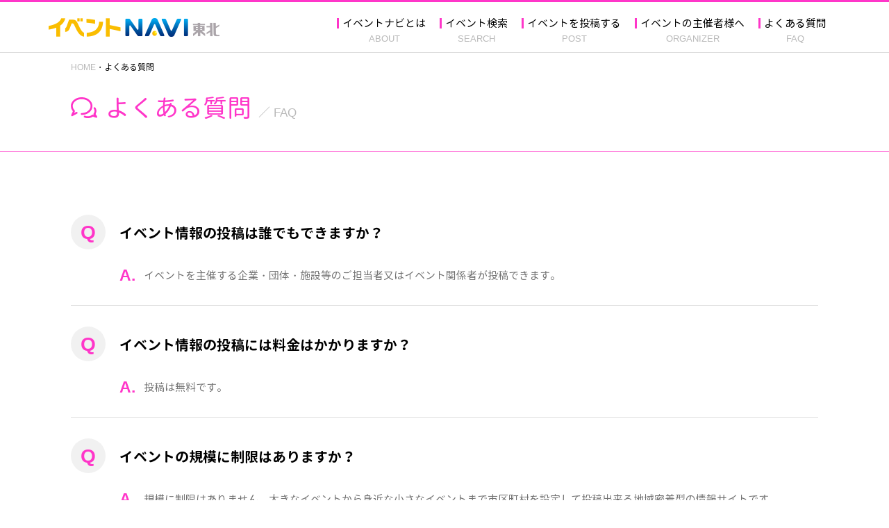

--- FILE ---
content_type: text/html; charset=utf-8
request_url: https://event-navi.jp/faq/
body_size: 13011
content:
<!DOCTYPE html>
<html lang="ja">
	<head>
		<!-- Google tag (gtag.js) -->
<script async src="https://www.googletagmanager.com/gtag/js?id=G-FZPHGT14XW"></script>
<script>
 window.dataLayer = window.dataLayer || [];
 function gtag(){dataLayer.push(arguments);}
 gtag('js', new Date());
 gtag('config', 'G-FZPHGT14XW');
</script>
<script async src="https://pagead2.googlesyndication.com/pagead/js/adsbygoogle.js?client=ca-pub-6934106289265011"   crossorigin="anonymous"></script>
		<meta charset="utf-8">
		<title>よくある質問&nbsp;|&nbsp;イベントナビ</title>
		<meta http-equiv="X-UA-Compatible" content="IE=edge">
		<meta name="viewport" content="width=device-width, initial-scale=1">
		<meta name="format-detection" content="telephone=no">
		<!-- Google Tag Manager -->
<script>(function(w,d,s,l,i){w[l]=w[l]||[];w[l].push({'gtm.start':
new Date().getTime(),event:'gtm.js'});var f=d.getElementsByTagName(s)[0],
j=d.createElement(s),dl=l!='dataLayer'?'&l='+l:'';j.async=true;j.src=
'https://www.googletagmanager.com/gtm.js?id='+i+dl;f.parentNode.insertBefore(j,f);
})(window,document,'script','dataLayer','GTM-M5538XR');</script>
<!-- End Google Tag Manager -->
		<base href="https://event-navi.jp/">
		<link rel="icon" type="image/png" href="media/images/common/favicon.png">	
		<link rel="apple-touch-icon" sizes="180x180" href="media/images/common/apple-touch-icon.png">
		<link rel="icon" type="image/png" href="media/images/common/android-touch-icon.png" sizes="192x192">	
		<link rel="stylesheet" href="assets/normalize.css">
		<link rel="stylesheet" href="assets/font-awesome-4.7.0/css/font-awesome.min.css">
		<link href="https://fonts.googleapis.com/css?family=Noto+Sans+JP:400,700&display=swap&subset=japanese" rel="stylesheet">
		<link rel="stylesheet" href="css/common.css?22">
		<link rel="stylesheet" href="css/lower.css?20">
		<style type="text/css">

</style><style type="text/css">

</style>
		<script type="text/javascript" src="assets/jquery.js"></script>
	</head>
	<body>
		<!-- Google Tag Manager (noscript) -->
<noscript><iframe src="https://www.googletagmanager.com/ns.html?id=GTM-M5538XR"
height="0" width="0" style="display:none;visibility:hidden"></iframe></noscript>
<!-- End Google Tag Manager (noscript) -->
		<div id="wholewrapper" class="wholewrapper">
			<header>
	<div class="inner">
		<h1 class="header_logo"><a href="./"><img src="media/images/common/logo.png" alt="イベントNAVI東北"></a></h1>
		<nav class="header_gnavi">
			<!--Qrt\Plugin\GlobalNavigation::loadPlugin--><ul class="depth1"><li class="type1 depth1 lm2  first "><a href="about/"  class="dropdown-toggle" data-hover="dropdown" data-delay="0" data-close-others="false">イベントナビとは</a></li><li class="type1 depth1 lm3   "><a href="search/"  class="dropdown-toggle" data-hover="dropdown" data-delay="0" data-close-others="false">イベント検索</a></li><li class="type1 depth1 lm4   "><a href="post/"  class="dropdown-toggle" data-hover="dropdown" data-delay="0" data-close-others="false">イベントを投稿する</a></li><li class="type1 depth1 lm5   "><a href="organaizer/"  class="dropdown-toggle" data-hover="dropdown" data-delay="0" data-close-others="false">イベントの主催者様へ</a></li><li class="type1 depth1 lm6 active last "><a href="faq/"  class="dropdown-toggle" data-hover="dropdown" data-delay="0" data-close-others="false">よくある質問</a></li></ul><!--/Qrt\Plugin\GlobalNavigation::loadPlugin-->
		</nav>
		<div class="header_spmenuBtn" id="spmenuBtn">
			<span></span>
			<span></span>
			<span></span>
		</div>
	</div>
</header>
<div class="spmenu" id="spmenu">
	<div class="inner">
		<!--Qrt\Plugin\GlobalNavigation::loadPlugin--><ul class="depth1"><li class="type1 depth1 lm2  first "><a href="about/"  class="dropdown-toggle" data-hover="dropdown" data-delay="0" data-close-others="false">イベントナビとは</a></li><li class="type1 depth1 lm3   "><a href="search/"  class="dropdown-toggle" data-hover="dropdown" data-delay="0" data-close-others="false">イベント検索</a></li><li class="type1 depth1 lm4   "><a href="post/"  class="dropdown-toggle" data-hover="dropdown" data-delay="0" data-close-others="false">イベントを投稿する</a></li><li class="type1 depth1 lm5   "><a href="organaizer/"  class="dropdown-toggle" data-hover="dropdown" data-delay="0" data-close-others="false">イベントの主催者様へ</a></li><li class="type1 depth1 lm6 active last "><a href="faq/"  class="dropdown-toggle" data-hover="dropdown" data-delay="0" data-close-others="false">よくある質問</a></li></ul><!--/Qrt\Plugin\GlobalNavigation::loadPlugin-->
	</div>
</div>
			<div id="main" class="main">
				<div class="pankuzuList">
					<div class="inner">
						<ul class="pankuzu "><li class="home"><a href="./">HOME</a></li>
<li class=""><a class="last">よくある質問</a></li></ul>
					</div>
				</div>
				<div class="pagetitle faq">
					<div class="inner">
						<span class="pagetitle_main">よくある質問</span><span class="pagetitle_sub">FAQ</span>
					</div>
				</div>
				<div class="inner">
					<!--<ul class="pageNavi">
	<li class="pageNavi--item"><a href="#faqcategory_1">イベントの投稿について </a></li>
	<li class="pageNavi--item"><a href="#faqcategory_2">その他カテゴリ1</a></li>
	<li class="pageNavi--item"><a href="#faqcategory_3">その他カテゴリ2</a></li>
</ul>-->
<ul class="faq">
			<li>
			<h3 id="faqcategory_1" class="faqcategory">一般的な質問</h3>
			<ul>
									<li id="faq_1">
						<h4 class="question">イベント情報の投稿は誰でもできますか？</h4>
						<div>
							<div>イベントを主催する企業・団体・施設等のご担当者又はイベント関係者が投稿できます。</div>

													</div>
					</li>
									<li id="faq_2">
						<h4 class="question">イベント情報の投稿には料金はかかりますか？</h4>
						<div>
							<div>投稿は無料です。</div>

													</div>
					</li>
									<li id="faq_3">
						<h4 class="question">イベントの規模に制限はありますか？</h4>
						<div>
							<div>規模に制限はありません。大きなイベントから身近な小さなイベントまで市区町村を設定して投稿出来る地域密着型の情報サイトです。</div>

													</div>
					</li>
									<li id="faq_4">
						<h4 class="question">投稿できないイベントにはどのようなものがありますか？</h4>
						<div>
							<ul>
	<li>主催者が不明確なものやプライベートな行事等</li>
	<li>参集者を限定したもの（内部的なもの、会員のみなど）</li>
	<li>政治や宗教色の強いもの</li>
	<li>マルチ商法等の勧誘および販売等に関するもの</li>
	<li>違法、公序良俗に反するもの</li>
	<li>特定の会社ＰＲ又は特定商品のPR・販促</li>
	<li>その他当サイトの趣旨にそぐわないと判断されたもの</li>
</ul>

													</div>
					</li>
									<li id="faq_5">
						<h4 class="question">有料のイベントも投稿できますか？</h4>
						<div>
							<div>有料・無料に関わらず投稿可能です。料金区分を選択できます。</div>

													</div>
					</li>
									<li id="faq_6">
						<h4 class="question">開催日のどれくらい前から投稿可能ですか？</h4>
						<div>
							<div>特に制限はありません。開催日や内容が確実になった段階で投稿ください。</div>

													</div>
					</li>
									<li id="faq_7">
						<h4 class="question">イベントの開催情報が変更になった場合どうすればよいですか？</h4>
						<div>
							<div>イベントの中止・日時等の変更についてはお問合せから連絡願います。<br />
当社で掲載解除または開催日時の修正をさせていただきます。<br />
その他、イベント内容の詳細変更については、主催者側で随時発信願います。</div>

													</div>
					</li>
									<li id="faq_8">
						<h4 class="question">投稿するイベントの件数に制限はありますか？</h4>
						<div>
							<div>制限はありません。主催者様には投稿情報の完全性、正確性、利用可能性、確実性等の責任をお願いします、また問合せやクレーム対応も投稿者自身で対応願います。</div>

													</div>
					</li>
									<li id="faq_9">
						<h4 class="question">イベント終了後の投稿情報はどうなりますか？</h4>
						<div>
							<div>終了日から一定の期間後に掲載解除されます。</div>

													</div>
					</li>
									<li id="faq_10">
						<h4 class="question">イベントを大々的にＰＲする方法はありますか？</h4>
						<div>
							<div>有料になりますがメインビジュアルにイベントPR広告の掲載やPR画像を表示するなど可能です。お問合せ下さい。</div>

													</div>
					</li>
									<li id="faq_11">
						<h4 class="question">便利な検索方法について教えて下さい。</h4>
						<div>
							<div>
<div>検索方法としては ① キーワード、② 開催場所、③ 開催日などそれぞれの項目で検索する方法があります。<br />
さらに全てを組合わせて検索する方法やカテゴリーを選択のうえ条件を絞って検索する方法などあります。</div>

<div>&nbsp;</div>

<div>① キーワード（イベントタイトルの一部など）で検索する<br />
② 開催場所（県・市区町村）で検索する<br />
③ 開催日指定や明日・週末・イベント期間などで検索する<br />
④ 上記①～③を全て設定して検索する<br />
⑤ 上記それぞれにカテゴリーを選択して検索する</div>
</div>

													</div>
					</li>
				
			</ul>
		</li>
	
</ul>

				</div>
			</div>
			<footer>
	<div class="footer_row1">
		<div class="inner">
			<script src="assets/slick/slick.min.js"></script>
			<link rel="stylesheet" href="assets/slick/slick.css">
			<link rel="stylesheet" href="assets/slick/slick-theme.css">
			<script>
				$(function(){
					$('.footer_row1 .row_banner .items').slick({
						dots: false,
						infinite: true,
						speed: 300,
						centerMode: true,
						variableWidth: true,
						adaptiveHeight: true,
						autoplay: true
					})
				})
			</script>
			<div class="row_banner slick-wrapper">
				<div class="items">
					<div class="item">
						<a href="https://www.tohokukanko.jp/index.html"><img src="media/images/_u/key_visual/visual/2can7n4x76.jpg" alt=""></a>
					</div><div class="item">
						<a href="https://yamagatakanko.com/" target="_blank"><img src="media/images/_u/key_visual/visual/1aoyf1drfx.jpg" alt=""></a>
					</div><div class="item">
						<a href="https://www.miyagi-kankou.or.jp/" target="_blank"><img src="media/images/_u/key_visual/visual/2kkl1wb5ay.png" alt=""></a>
					</div><div class="item">
						<a href="https://www.tif.ne.jp/" target="_blank"><img src="media/images/_u/key_visual/visual/2ialduykgb.png" alt=""></a>
					</div>
				</div>
			</div>
		</div>
	</div>
	<div class="footer_row2">
		<div class="inner">
			<div class="row_menu">
				<!--Qrt\Plugin\GlobalNavigation::loadPlugin--><ul class="depth1"><li class="type1 depth1 lm2  first "><a href="about/"  class="dropdown-toggle" data-hover="dropdown" data-delay="0" data-close-others="false">イベントナビとは</a></li><li class="type1 depth1 lm3   "><a href="search/"  class="dropdown-toggle" data-hover="dropdown" data-delay="0" data-close-others="false">イベント検索</a></li><li class="type1 depth1 lm4   "><a href="post/"  class="dropdown-toggle" data-hover="dropdown" data-delay="0" data-close-others="false">イベントを投稿する</a></li><li class="type1 depth1 lm5   "><a href="organaizer/"  class="dropdown-toggle" data-hover="dropdown" data-delay="0" data-close-others="false">イベントの主催者様へ</a></li><li class="type1 depth1 lm6 active last "><a href="faq/"  class="dropdown-toggle" data-hover="dropdown" data-delay="0" data-close-others="false">よくある質問</a></li></ul><!--/Qrt\Plugin\GlobalNavigation::loadPlugin-->
			</div>
		</div>
	</div>
	<div class="footer_row3">
		<div class="inner">
			<div class="row_info">
				<ul class="depth1">
					<li class="depth1"><a href="contact/">お問い合わせ　</a></li>
					<li class="depth1"><a href="privacypolicy/">プライバシーポリシー</a></li>
				</ul>
			</div>
			<div class="row_copyright">
				<p>&copy; event-navi. All rights reserved.</p>
			</div>
		</div>
	</div>
</footer>
		</div>
		<script type="text/javascript" src="js/common.js?23"></script>
		<script type="text/javascript" src="js/faq.js?1"></script>
	<div class="nocache" style="display:none;">no cache</div></body>
</html>

--- FILE ---
content_type: text/html; charset=utf-8
request_url: https://www.google.com/recaptcha/api2/aframe
body_size: 265
content:
<!DOCTYPE HTML><html><head><meta http-equiv="content-type" content="text/html; charset=UTF-8"></head><body><script nonce="if3cn-Xt6t06494Q7Q7irg">/** Anti-fraud and anti-abuse applications only. See google.com/recaptcha */ try{var clients={'sodar':'https://pagead2.googlesyndication.com/pagead/sodar?'};window.addEventListener("message",function(a){try{if(a.source===window.parent){var b=JSON.parse(a.data);var c=clients[b['id']];if(c){var d=document.createElement('img');d.src=c+b['params']+'&rc='+(localStorage.getItem("rc::a")?sessionStorage.getItem("rc::b"):"");window.document.body.appendChild(d);sessionStorage.setItem("rc::e",parseInt(sessionStorage.getItem("rc::e")||0)+1);localStorage.setItem("rc::h",'1768979514726');}}}catch(b){}});window.parent.postMessage("_grecaptcha_ready", "*");}catch(b){}</script></body></html>

--- FILE ---
content_type: text/css
request_url: https://event-navi.jp/css/lower.css?20
body_size: 17177
content:
@charset "UTF-8";
header {
  border-bottom: solid 1px #dcdcdc;
}
header .inner {
  max-width: 1140px;
}
@media print, screen and (min-width: 768px) {
  header .inner {
    padding-left: 0;
    padding-right: 0;
  }
}

.pankuzuList {
  padding: 13px 0;
}
@media screen and (max-width: 767px) {
  .pankuzuList {
    padding: 7px 0;
  }
}
.pankuzuList ul.pankuzu {
  padding: 0;
  margin: 0;
  list-style: none;
  font-size: 0;
}
.pankuzuList ul.pankuzu li {
  display: inline-block;
  vertical-align: middle;
  font-size: 12px;
  line-height: 1.4;
}
.pankuzuList ul.pankuzu li a {
  text-decoration: none;
  color: #b9b9b9;
}
.pankuzuList ul.pankuzu li a.last {
  color: #000;
  pointer-events: none;
}
.pankuzuList ul.pankuzu li a::before {
  content: "・";
}
.pankuzuList ul.pankuzu li:first-child a::before {
  content: none;
}

.pagetitle {
  line-height: 1.2;
  padding: 16px 0 42px;
  border-bottom: solid 1px #ff36c9;
  margin-bottom: 50px;
}
@media screen and (max-width: 767px) {
  .pagetitle {
    padding: 13px 0;
    margin-bottom: 30px;
  }
}
.pagetitle .pagetitle_main {
  font-size: 35px;
  color: #ff36c9;
  position: relative;
  padding-left: 33px;
}
@media screen and (max-width: 767px) {
  .pagetitle .pagetitle_main {
    font-size: 18px;
    padding-left: 18px;
  }
}
.pagetitle .pagetitle_main::before {
  content: "";
  width: 33px;
  height: 33px;
  display: block;
  background-repeat: no-repeat;
  background-size: 100% auto;
  background-position: center;
  position: absolute;
  left: 0;
}
@media screen and (max-width: 767px) {
  .pagetitle .pagetitle_main::before {
    width: 18px;
    height: 18px;
  }
}
.pagetitle .pagetitle_sub {
  font-size: 17px;
  color: #b9b9b9;
}
@media screen and (max-width: 767px) {
  .pagetitle .pagetitle_sub {
    font-size: 9px;
  }
}
.pagetitle .pagetitle_sub::before {
  content: "／";
  margin: 0 5px 0 10px;
}
.pagetitle.borderNone {
  border-bottom: none;
}
.pagetitle.search {
  background: none;
}
.pagetitle.search .pagetitle_main::before {
  background-image: url(../media/images/pagetitle/icon_search.svg);
  top: 14px;
}
@media screen and (max-width: 767px) {
  .pagetitle.search .pagetitle_main::before {
    top: 5px;
  }
}
.pagetitle.about .pagetitle_main {
  padding-left: 42px;
}
@media screen and (max-width: 767px) {
  .pagetitle.about .pagetitle_main {
    padding-left: 21px;
  }
}
.pagetitle.about .pagetitle_main::before {
  background-image: url(../media/images/pagetitle/icon_about.svg);
  top: 10px;
}
@media screen and (max-width: 767px) {
  .pagetitle.about .pagetitle_main::before {
    top: 4px;
  }
}
.pagetitle.faq .pagetitle_main {
  padding-left: 50px;
}
@media screen and (max-width: 767px) {
  .pagetitle.faq .pagetitle_main {
    padding-left: 25px;
  }
}
.pagetitle.faq .pagetitle_main::before {
  background-image: url(../media/images/pagetitle/icon_faq.svg);
  width: 38px;
  height: 30px;
  top: 10px;
}
@media screen and (max-width: 767px) {
  .pagetitle.faq .pagetitle_main::before {
    width: 20px;
    height: 20px;
    top: 4px;
  }
}
.pagetitle.organaizer .pagetitle_main {
  padding-left: 42px;
}
@media screen and (max-width: 767px) {
  .pagetitle.organaizer .pagetitle_main {
    padding-left: 21px;
  }
}
.pagetitle.organaizer .pagetitle_main::before {
  background-image: url(../media/images/pagetitle/icon_organizer.svg);
  top: 7px;
}
@media print, screen and (min-width: 768px) {
  .pagetitle.organaizer .pagetitle_main::before {
    width: 32px;
    height: 32px;
  }
}
@media screen and (max-width: 767px) {
  .pagetitle.organaizer .pagetitle_main::before {
    top: 3px;
  }
}
.pagetitle.post .pagetitle_main::before {
  font-family: FontAwesome;
  content: "";
  padding-left: 0;
  padding-right: 0;
  font-size: 26px;
  top: 12px;
}
@media screen and (max-width: 767px) {
  .pagetitle.post .pagetitle_main::before {
    font-size: 15px;
    top: 5px;
  }
}
.pagetitle.privacypolicy .pagetitle_main::before {
  font-family: FontAwesome;
  content: "";
  padding-left: 0;
  padding-right: 0;
  font-size: 40px;
  top: 0px;
}
@media screen and (max-width: 767px) {
  .pagetitle.privacypolicy .pagetitle_main::before {
    font-size: 21px;
  }
}
.pagetitle.contact .pagetitle_main::before {
  font-family: FontAwesome;
  content: "";
  padding-left: 0;
  padding-right: 0;
  font-size: 28px;
  top: 11px;
}
@media screen and (max-width: 767px) {
  .pagetitle.contact .pagetitle_main::before {
    font-size: 15px;
    top: 4px;
  }
}
.pagetitle.company .pagetitle_main::before {
  font-family: FontAwesome;
  content: "";
  padding-left: 0;
  padding-right: 0;
  font-size: 31px;
  top: 6px;
}
@media screen and (max-width: 767px) {
  .pagetitle.company .pagetitle_main::before {
    font-size: 17px;
    top: 2px;
  }
}
.pagetitle.terms .pagetitle_main::before {
  font-family: FontAwesome;
  content: "";
  padding-left: 0;
  padding-right: 0;
  font-size: 31px;
  top: 6px;
}
@media screen and (max-width: 767px) {
  .pagetitle.terms .pagetitle_main::before {
    font-size: 17px;
    top: 2px;
  }
}
.pagetitle.event .pagetitle_main {
  padding-left: 42px;
}
@media screen and (max-width: 767px) {
  .pagetitle.event .pagetitle_main {
    padding-left: 21px;
  }
}
.pagetitle.event .pagetitle_main::before {
  background-image: url(../media/images/pagetitle/icon_event.svg);
  top: 10px;
  width: 28px;
  height: 33px;
}
@media screen and (max-width: 767px) {
  .pagetitle.event .pagetitle_main::before {
    top: 3px;
    width: 17px;
    height: 20px;
  }
}
.pagetitle.news .pagetitle_main {
  padding-left: 42px;
}
@media screen and (max-width: 767px) {
  .pagetitle.news .pagetitle_main {
    padding-left: 21px;
  }
}
.pagetitle.news .pagetitle_main::before {
  background-image: url(../media/images/pagetitle/icon_news.svg);
  top: 12px;
  width: 33px;
  height: 27px;
}
@media screen and (max-width: 767px) {
  .pagetitle.news .pagetitle_main::before {
    top: 5px;
    width: 18px;
    height: 15px;
  }
}

.main {
  padding-bottom: 100px;
}
.main .inner {
  max-width: 1076px;
}
@media screen and (max-width: 767px) {
  .main {
    padding-bottom: 45px;
  }
}

section > p {
  padding: 0 25px;
}
@media screen and (max-width: 767px) {
  section > p {
    padding: 0;
  }
}

ul.pageNavi {
  margin: 55px auto 60px;
  padding: 0;
  list-style: none;
  display: -webkit-box;
  display: -ms-flexbox;
  display: flex;
  -webkit-box-orient: horizontal;
  -webkit-box-direction: normal;
  -ms-flex-flow: row wrap;
  flex-flow: row wrap;
  -webkit-box-pack: center;
  -ms-flex-pack: center;
  justify-content: center;
}
@media screen and (max-width: 767px) {
  ul.pageNavi {
    display: block;
    margin: 20px 0 40px;
  }
}
@media screen and (max-width: 767px) {
  ul.pageNavi li {
    margin-bottom: 10px;
  }
}
ul.pageNavi li a {
  text-decoration: none;
  display: block;
  text-align: center;
  font-size: 17px;
  line-height: 1.1;
  padding: 0 28px;
  border-right: solid 1px #000;
  color: #b9b9b9;
  position: relative;
}
@media screen and (max-width: 767px) {
  ul.pageNavi li a {
    display: block;
    border-right: none;
    text-align: left;
    padding: 0;
    font-size: 15px;
    line-height: 1.2;
  }
}
ul.pageNavi li a::after {
  font-family: FontAwesome;
  content: "";
  padding-left: 5px;
  padding-right: 0;
}
ul.pageNavi li a:hover {
  color: #ff36c9;
}
ul.pageNavi li:first-child a {
  border-left: solid 1px #000;
}
@media screen and (max-width: 767px) {
  ul.pageNavi li:first-child a {
    border-left: none;
  }
}

ul.faq {
  margin: 60px auto 95px;
  padding: 0;
  list-style: none;
}
@media screen and (max-width: 767px) {
  ul.faq {
    margin: 30px 0;
  }
}
ul.faq .faqcategory {
  margin: 0;
  font-size: 22px;
  font-weight: bold;
  color: #ff36c9;
  line-height: 1.2;
  background-color: #fff;
  border: solid 1px #ff36c9;
  border-radius: 50px;
  padding: 11px 50px 11px 20px;
  position: relative;
  cursor: pointer;
}
@media screen and (max-width: 767px) {
  ul.faq .faqcategory {
    font-size: 16px;
    padding-right: 30px;
    padding-left: 15px;
  }
}
ul.faq .faqcategory::before, ul.faq .faqcategory::after {
  content: "";
  display: block;
  width: 17px;
  height: 3px;
  background-color: #ff36c9;
  position: absolute;
  right: 24px;
  top: 50%;
}
@media screen and (max-width: 767px) {
  ul.faq .faqcategory::before, ul.faq .faqcategory::after {
    width: 12px;
    right: 12px;
  }
}
ul.faq .faqcategory::before {
  transform: translateY(-50%);
}
ul.faq .faqcategory::after {
  transform: translateY(-50%) rotate(90deg);
}
ul.faq > li {
  margin-bottom: 50px;
}
@media screen and (max-width: 767px) {
  ul.faq > li {
    margin-bottom: 20px;
  }
}
ul.faq > li > ul {
  margin: 0;
  padding: 0;
  list-style: none;
  display: none;
}
ul.faq > li > ul > li {
  padding: 30px 0 30px 70px;
  border-bottom: solid 1px #dcdcdc;
  position: relative;
}
@media screen and (max-width: 767px) {
  ul.faq > li > ul > li {
    padding: 20px 0;
  }
}
ul.faq > li > ul > li .question {
  font-size: 20px;
  font-weight: bold;
  line-height: 1.4;
  margin: 0 0 35px;
  padding-top: 12px;
}
@media screen and (max-width: 767px) {
  ul.faq > li > ul > li .question {
    font-size: 15px;
    padding-top: 10px;
    padding-left: 50px;
    min-height: 40px;
    position: relative;
    margin-bottom: 20px;
  }
}
ul.faq > li > ul > li .question::before {
  content: "Q";
  width: 50px;
  height: 50px;
  font-size: 28px;
  line-height: 50px;
  color: #ff36c9;
  text-align: center;
  background-color: #f1f1f1;
  border-radius: 50%;
  position: absolute;
  left: 0;
  top: 30px;
}
@media screen and (max-width: 767px) {
  ul.faq > li > ul > li .question::before {
    width: 40px;
    height: 40px;
    font-size: 20px;
    line-height: 40px;
    top: 0;
  }
}
ul.faq > li > ul > li > div {
  position: relative;
  padding-left: 35px;
  font-size: 15px;
  color: #717171;
  line-height: 1.67;
}
@media screen and (max-width: 767px) {
  ul.faq > li > ul > li > div {
    padding-left: 50px;
    font-size: 14px;
  }
}
ul.faq > li > ul > li > div::before {
  content: "A.";
  font-size: 23px;
  font-weight: bold;
  line-height: 1;
  color: #ff36c9;
  position: absolute;
  left: 0;
  top: 0px;
}
@media screen and (max-width: 767px) {
  ul.faq > li > ul > li > div::before {
    left: 10px;
  }
}
ul.faq > li.active .faqcategory {
  background-color: #ff36c9;
  color: #fff;
}
ul.faq > li.active .faqcategory::before {
  background-color: #fff;
}
ul.faq > li.active .faqcategory::after {
  display: none;
}

.title--main {
  font-size: 24px;
  font-weight: bold;
  line-height: 1.2;
  color: #ff36c9;
  padding: 0 25px;
  position: relative;
  margin: 100px 0 30px;
}
@media screen and (max-width: 767px) {
  .title--main {
    font-size: 20px;
    margin: 30px 0 20px;
    padding: 0 0 0 20px;
  }
}
.title--main::before {
  content: "";
  display: block;
  width: 1px;
  height: 100%;
  background-color: #ff36c9;
  position: absolute;
  left: 0;
  top: 0;
}
.title--main:first-child {
  margin-top: 0;
}

.title--sub {
  font-size: 22px;
  font-weight: bold;
  line-height: 1.2;
  color: #50c59d;
  padding: 0 25px;
  margin: 80px 0 25px;
}
@media screen and (max-width: 767px) {
  .title--sub {
    font-size: 18px;
    padding: 0;
    margin: 30px 0 20px;
  }
}

.title--h4 {
  font-size: 18px;
  font-weight: bold;
  color: #000;
  padding: 0 25px;
  margin: 25px 0 18px;
}
@media screen and (max-width: 767px) {
  .title--h4 {
    font-size: 16px;
    margin-top: 20px;
  }
}

.lead {
  padding: 0 25px;
  font-size: 16px;
  color: #000;
}
@media screen and (max-width: 767px) {
  .lead {
    padding: 0;
    font-size: 14px;
  }
}

.article {
  padding-bottom: 35px;
  margin: 0 auto 35px;
  border-bottom: solid 1px #cccccc;
  width: calc(100% - 50px);
  color: #666666;
}
@media screen and (max-width: 767px) {
  .article {
    width: 100%;
    padding-bottom: 20px;
    margin-bottom: 20px;
  }
}
.article a {
  color: #666666;
}
.article:first-of-type {
  margin-top: 80px;
}
@media screen and (max-width: 767px) {
  .article:first-of-type {
    margin-top: 30px;
  }
}
.article * {
  padding-left: 0;
  padding-right: 0;
}
.article *:first-child {
  margin-top: 0;
}
.article *:last-child {
  margin-bottom: 0;
}

.title--sub + .article {
  margin-top: 0;
}

.btn {
  margin: 23px 0;
  padding: 0 55px;
}
@media screen and (max-width: 767px) {
  .btn {
    padding: 0;
    margin: 20px 0;
  }
}
.btn a {
  text-decoration: none;
  text-align: center;
  line-height: 1.2;
  color: #000;
  display: block;
  border: solid 1px #000;
  position: relative;
}
@media screen and (max-width: 767px) {
  .btn a {
    margin: 0 auto;
  }
}
.btn a::after {
  font-family: FontAwesome;
  content: "";
  padding-left: 0;
  padding-right: 0;
  position: absolute;
  top: 50%;
  transform: translateY(-50%);
}
.btn a:hover {
  background-color: #ff36c9;
  border-color: #ff36c9;
  color: #fff;
}
.btn.sizeS a {
  font-size: 16px;
  width: 180px;
  padding: 12px 30px;
  border-radius: 45px;
}
@media screen and (max-width: 767px) {
  .btn.sizeS a {
    font-size: 14px;
    width: 160px;
    padding: 12px 20px;
  }
}
.btn.sizeS a::after {
  right: 12px;
}
@media screen and (max-width: 767px) {
  .btn.sizeS a::after {
    right: 10px;
  }
}
.btn.sizeM a {
  font-size: 18px;
  width: 270px;
  padding: 18.5px 30px;
  border-radius: 60px;
}
@media screen and (max-width: 767px) {
  .btn.sizeM a {
    width: 225px;
    padding: 12px 20px;
    font-size: 16px;
  }
}
.btn.sizeM a::after {
  right: 22px;
}
@media screen and (max-width: 767px) {
  .btn.sizeM a::after {
    right: 10px;
  }
}
.btn.green a {
  border: none;
  border-bottom: solid 5px #59a986;
  border-radius: 50px;
  background-color: #50c59d;
  color: #fff;
  font-size: 22px;
  font-weight: bold;
  line-height: 1.1;
  text-align: center;
  width: 400px;
  padding: 20px;
}
@media screen and (max-width: 767px) {
  .btn.green a {
    width: 225px;
    padding: 12px;
    font-size: 16px;
  }
}
.btn.green a::after {
  content: none;
}

.box-border {
  border: solid 1px #ff36c9;
  border-radius: 5px;
  padding: 30px;
  color: #666666;
  margin: 80px 0;
}
@media screen and (max-width: 767px) {
  .box-border {
    margin: 30px 0;
    padding: 10px;
  }
}
.box-border * {
  padding-left: 0;
  padding-right: 0;
}
.box-border *:first-child {
  margin-top: 0;
}
.box-border *:last-child {
  margin-bottom: 0;
}
.box-border .title--h4 {
  margin-bottom: 15px;
}

ul.list-circle {
  margin: 20px 0;
  padding: 0;
  list-style: none;
}
ul.list-circle > li {
  text-indent: -1.5em;
  margin-left: 1.5em;
}
ul.list-circle > li::before {
  content: "◯";
  color: #ff36c9;
  margin-right: 5px;
}

ul.list-arrow {
  margin: 20px 0;
  padding: 0;
  list-style: none;
}
ul.list-arrow > li {
  text-indent: -1.5em;
  margin-left: 1.5em;
}
ul.list-arrow > li::before {
  font-family: FontAwesome;
  content: "";
  padding-left: 0;
  padding-right: 0;
  color: #ff36c9;
  margin-right: 9px;
  margin-left: 5px;
}
ul.list-arrow > li a {
  text-decoration: none;
}
ul.list-arrow > li a:hover {
  text-decoration: underline;
}

.link a {
  color: #50c59d;
  text-decoration: none;
  display: inline-block;
  border-bottom: solid 1px #50c59d;
}
.link a::before {
  font-family: FontAwesome;
  content: "";
  padding-left: 0;
  padding-right: 0;
  margin-right: 9px;
}
.link a:hover {
  border-color: transparent;
}

ul.pagination {
  margin: 30px auto 20px;
  padding: 0;
  list-style: none;
  font-size: 0;
  text-align: center;
}
ul.pagination > li {
  margin-bottom: 10px;
  display: none;
}
ul.pagination > li a,
ul.pagination > li span {
  display: block;
  text-decoration: none;
  font-family: "Noto Sans JP", sans-serif;
  text-align: center;
  font-size: 18px;
  width: 35px;
  height: 35px;
  line-height: 35px;
}
ul.pagination > li.page, ul.pagination > li.next, ul.pagination > li.prev {
  display: inline-block;
  vertical-align: middle;
}
ul.pagination > li.page a {
  color: #8c8c8c;
}
ul.pagination > li.page span {
  color: #fff;
  background: #ff36c9;
}
ul.pagination > li.next, ul.pagination > li.prev {
  position: relative;
}
ul.pagination > li.next a,
ul.pagination > li.next span, ul.pagination > li.prev a,
ul.pagination > li.prev span {
  color: transparent;
}
ul.pagination > li.next a i,
ul.pagination > li.next span i, ul.pagination > li.prev a i,
ul.pagination > li.prev span i {
  color: #000;
  font-size: 33px;
  line-height: 1;
}
ul.pagination > li.disabled, ul.pagination > li.first, ul.pagination > li.last {
  display: none;
}

table:not([class]) {
  border-right: 1px solid #dcdcdc;
  border-top: 1px solid #dcdcdc;
  width: 100%;
}
table:not([class]) tbody tr th {
  border-left: 1px solid #dcdcdc;
  border-bottom: 1px solid #dcdcdc;
  color: #50c59d;
  vertical-align: top;
  font-weight: bold;
  text-align: left;
  padding: 10px 20px;
  width: 15%;
  background-color: #f6f6f6;
}
@media screen and (max-width: 767px) {
  table:not([class]) tbody tr th {
    width: 30%;
    padding: 10px;
  }
}
table:not([class]) tbody tr td {
  border-left: 1px solid #dcdcdc;
  border-bottom: 1px solid #dcdcdc;
  padding: 10px 20px;
}
@media screen and (max-width: 767px) {
  table:not([class]) tbody tr td {
    padding: 10px;
  }
}

/*# sourceMappingURL=lower.css.map */


--- FILE ---
content_type: image/svg+xml
request_url: https://event-navi.jp/media/images/pagetitle/icon_faq.svg
body_size: 1170
content:
<svg xmlns="http://www.w3.org/2000/svg" width="164" height="130" viewBox="0 0 82 65">
  <defs>
    <style>
      .cls-1 {
        fill: #ff32c8;
        fill-rule: evenodd;
      }
    </style>
  </defs>
  <path id="icon_faq" class="cls-1" d="M294.443,195a27.75,27.75,0,0,1-10.548-2.031,2.913,2.913,0,0,1,2.2-5.392,22.869,22.869,0,0,0,12.473,1.247,21.845,21.845,0,0,0,9.76-4.027,2.9,2.9,0,0,1,2.71-.436l2.794,0.965-0.978-1.459a2.917,2.917,0,0,1,.047-3.315,13.255,13.255,0,0,0,2.552-9.984,11.785,11.785,0,0,0-2.034-4.889,2.91,2.91,0,1,1,4.749-3.366,17.581,17.581,0,0,1,3.023,7.292,18.589,18.589,0,0,1-2.44,12.607l4.742,7.076a2.912,2.912,0,0,1-3.363,4.378l-9.576-3.308a28.148,28.148,0,0,1-11.025,4.213A30.8,30.8,0,0,1,294.443,195Zm-48.556-6.06a2.914,2.914,0,0,1-2.651-4.116l5.065-11.2A24.42,24.42,0,0,1,242,157.39c0-15.1,15.116-27.389,33.7-27.389,18.446,0,33.452,12.286,33.452,27.389,0,15.237-15.006,27.634-33.452,27.634a2.914,2.914,0,0,1,0-5.827c15.238,0,27.635-9.783,27.635-21.807,0-11.89-12.4-21.562-27.635-21.562-15.372,0-27.879,9.672-27.879,21.562a19.1,19.1,0,0,0,5.99,13.6,2.919,2.919,0,0,1,.593,3.263l-2.289,5.062,6.313-3.439A2.912,2.912,0,0,1,261.2,181l-13.927,7.587A2.891,2.891,0,0,1,245.887,188.94Z" transform="translate(-242 -130)"/>
</svg>


--- FILE ---
content_type: text/javascript
request_url: https://event-navi.jp/js/faq.js?1
body_size: 188
content:
$(function() {
	var faq = $('ul.faq');

	if(faq.children('li').length <= 1) {
		// カテゴリが１個以下の場合
		faq.find('.faqcategory').hide();
		faq.find('ul').show();
	} else {
		faq.children('li').each(function(e){
			$(this).children('.faqcategory').on('click', function(e) {
				$(this).next('ul').slideToggle();
				$(this).closest('li').toggleClass('active');
			});
		});
	}
});